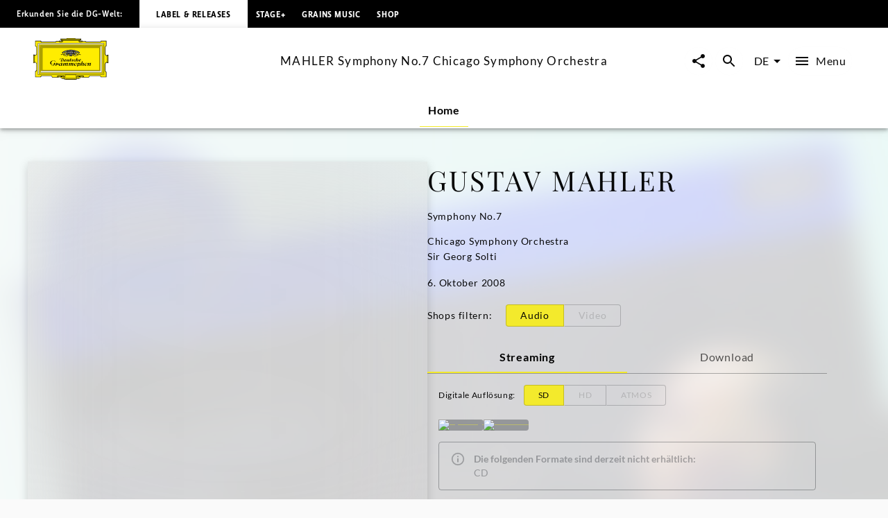

--- FILE ---
content_type: application/javascript; charset=UTF-8
request_url: https://www.deutschegrammophon.com/_next/static/chunks/pages/catalogue/products/%5BproductFamilyId%5D-ae2627f0cbec7bd2.js
body_size: 3272
content:
(self.webpackChunk_N_E=self.webpackChunk_N_E||[]).push([[7207,9048],{8691:(n,e,t)=>{"use strict";t.d(e,{f:()=>a});var r=t(26036);function i(){let n=(0,r._)(["\n  query GetAllProductFamilies(\n    $channel: Int\n    $language: String\n    $first: Int\n    $sortBy: SortMethodLimited\n    $sortOrder: SortOrder\n    $labels: [Int]\n    $dateTo: String\n    $artistIds: [Int]\n    $composerIds: [Int]\n    $after: String\n  ) {\n    universalMusic(channel: $channel, language: $language) {\n      allProductFamilies(\n        after: $after\n        first: $first\n        sortBy: $sortBy\n        sortOrder: $sortOrder\n        labels: $labels\n        dateTo: $dateTo\n        artists: $artistIds\n        composers: $composerIds\n      ) {\n        pageInfo {\n          hasNextPage\n          endCursor\n        }\n        edges {\n          node {\n            idRaw\n            activeId\n            cover {\n              imageUrlTemplate\n              headline\n            }\n            headline\n            releaseDate\n            mainProduct {\n              idRaw\n              hasSoundfiles\n              playlist {\n                carriers {\n                  id\n                }\n              }\n            }\n          }\n        }\n      }\n    }\n  }\n"]);return i=function(){return n},n}let a=(0,t(25607).J1)(i())},19048:(n,e,t)=>{"use strict";t.r(e),t.d(e,{ProductFamilySlider:()=>T,default:()=>A});var r=t(60072),i=t(60004),a=t(84381),s=t(35514),l=t(55051),o=t(13118),d=t(44061),u=t(32104),c=t(348),m=t(10196),p=t(90363),g=t(47281),h=t(47706),f=t.n(h),y=t(8831),I=t(68644);let T=n=>{let{baseUrl:e="",showAllLabel:t="",showAllLink:h="",sectionTitle:f="",query:T={},queryVariables:A={},initialProductFamilies:b=[],initialProductFamiliesPageInfo:P={},handleShareClick:v=()=>{}}=n,N=(0,m.A)(),{settings:S}=(0,i.useContext)(g.N),[w,C]=(0,p.A)(b),[R,F]=(0,p.A)(null==P?void 0:P.hasNextPage),[$,D]=(0,p.A)(null==P?void 0:P.endCursor),{audioCarrierIds:_,productFamilyId:x,handlePlayButtonClick:E,handleAudioPlayerClose:j}=(0,I.R)(null),{moreMenuProps:k,handleMoreMenuButtonClick:M}=(0,y.U)(),[U,q]=(0,c.IT)({query:T,pause:!0,variables:{...A,after:$,labels:[5762,5772,5311],dateTo:new Date().toISOString().split("T")[0]}}),{data:O,error:G}=U;return(0,i.useEffect)(()=>{let n,e;if(!G&&O){if(O.universalMusic.collection){let{contents:t}=O.universalMusic.collection;n=(0,u.fj)(t.edges),e=t.pageInfo}else{if(!O.universalMusic.allProductFamilies)return void console.error(Error("Unknown edge node structure in query response: ".concat(O.universalMusic)));let{allProductFamilies:t}=O.universalMusic;n=(0,u.fj)(t.edges),e=t.pageInfo}F(e.hasNextPage),D(e.endCursor),C([...w,...n])}},[O]),(0,l.pk)({data:w,language:N,type:"productFamily",hasNode:!1}),w.length>0&&(0,r.jsxs)(r.Fragment,{children:[(0,r.jsx)(s.U,{showAllLabel:t,showAllLink:h,sectionTitle:f,hasMore:R,loadMore:()=>{q()},sliderName:"product-family",children:(0,a.u)(w,"productFamily",{handlePlay:E,handleMoreMenu:M})}),_&&(0,r.jsx)(o.ze,{productFamilyId:x,carrierIds:_,channel:S.apiChannel,withFunction:"MAIN_ARTIST",handleClose:j}),k&&(0,r.jsx)(d.n,{id:k.id,objectType:k.objectType,positionX:k.positionX,positionY:k.positionY,htmlId:"moreMenu",baseUrl:e,path:k.path,handleShareClick:v,trackingValues:{contentType:k.objectType,contentId:k.id,contentName:k.headline}})]})},A=T;T.propTypes={baseUrl:f().string,showAllLabel:f().string,showAllLink:f().any,sectionTitle:f().string,query:f().object.isRequired,queryVariables:f().object.isRequired,initialProductFamilies:f().arrayOf(f().object).isRequired,initialProductFamiliesPageInfo:f().shape({hasNextPage:f().bool,endCursor:f().string}).isRequired,handleShareClick:f().func}},63227:(n,e,t)=>{"use strict";t.r(e),t.d(e,{GetProductFamilyDetailQuery:()=>v,__N_SSP:()=>b,default:()=>P});var r=t(26036),i=t(60072),a=t(60004),s=t(55051),l=t(8020),o=t(25607),d=t(73660),u=t(22644),c=t(86629),m=t(19048),p=t(8691),g=t(10196),h=t(84381),f=t(35514);function y(){let n=(0,r._)(["\n  fragment CarrierIdFragment on PlaylistProduct {\n    carrierIds: carriers {\n      id\n      name\n      hasSoundfiles\n    }\n    carriers(first: 1) {\n      id\n      name\n      hasSoundfiles\n      tracks {\n        id\n        hasAdditionalTrackInfo\n        title\n        titleNumber\n        version\n        uri\n        isrc\n        audioSource\n        duration\n        headings {\n          name\n          type\n          display\n        }\n        footer {\n          text\n          display\n        }\n        recordingDateYear\n        recordingDateMonth\n        recordingDateDay\n        additionalContributors {\n          lastname\n          function\n          firstname\n        }\n        recordingLocation\n        recordingCountry\n        technicalFormat\n        bitDepth\n        samplingFrequency\n        analogDigitalCode\n        firstReleaseYear\n        recordingSetting\n        mainContributors: contributors(withFunction: ARTIST) {\n          artist {\n            screenname\n            externalReferences(type: PARTY_ID) {\n              value\n            }\n            idRaw\n          }\n        }\n        imgTemplate: avatar {\n          imageUrlTemplate\n        }\n      }\n    }\n  }\n"]);return y=function(){return n},n}let I=(0,o.J1)(y());var T=t(47281);function A(){let n=(0,r._)(["\n  query GetProductFamilyDetail(\n    $channel: Int\n    $language: String\n    $productFamilyId: Int!\n  ) {\n    universalMusic(channel: $channel, language: $language) {\n      productFamily(id: $productFamilyId) {\n        idRaw\n        activeId\n        language\n        tracks {\n          id\n        }\n        seoDescription\n        cover {\n          imageUrlTemplate\n          headline\n        }\n        headline\n        alternativeHeadline\n        alternativeSubHeadlines\n        repertoireDescription\n        artistDescription\n        additionalDescription\n        releaseDate\n        text\n        additionalProductInfo\n        mainProduct {\n          idRaw\n          sku\n          label\n          hasSoundfiles\n          headline\n          playlist {\n            ...CarrierIdFragment\n          }\n        }\n        mainArtist {\n          screenname\n          idRaw\n          urlAlias\n          externalReferences(type: PARTY_ID) {\n            value\n          }\n          subgenres {\n            name\n            parentCategory {\n              name\n            }\n          }\n        }\n        videos(first: 1) {\n          edges {\n            node {\n              id\n            }\n          }\n        }\n        hasPressQuotes\n        insights: articles(\n          first: 1\n          types: [\n            INSIGHT\n            INFOTEXT\n            INTERVIEW\n            LYRIC\n            NEUIGKEIT\n            PORTRAIT\n            PRESSEMITTEILUNGEN\n          ]\n        ) {\n          edges {\n            node {\n              id\n            }\n          }\n        }\n        products(sortOrder: ASCENDING, first: 20) {\n          edges {\n            node {\n              productCategory {\n                idRaw\n                shortName\n                name\n              }\n              cover {\n                imageUrlTemplate\n              }\n              family\n              releaseDate\n              configuration\n              versionTitle\n              productShops {\n                shopUrl\n                svgUrl\n                partnerType\n                name\n                group\n              }\n            }\n          }\n        }\n        composers {\n          idRaw\n          screenname\n          urlAlias\n          themeType\n          image {\n            imageUrlTemplate\n          }\n        }\n        artists {\n          idRaw\n          screenname\n          urlAlias\n          themeType\n          image {\n            imageUrlTemplate\n          }\n        }\n      }\n    }\n  }\n  ","\n"]);return A=function(){return n},n}var b=!0;let P=n=>{let{componentData:{productFamilyData:e,initialProductFamilies:t,initialProductFamiliesPageInfo:r},baseUrl:o}=n,y=(0,u.useTranslations)(),I=(0,g.A)(),{settings:A}=(0,a.useContext)(T.N);if(!e)return null;let b=e.artists,P=e.composers,v=b.filter(n=>"contributor"===n.themeType&&null!=n.urlAlias),N=(v=v.concat(P)).map(n=>{let{idRaw:e}=n;return e}),S=v.filter((n,e)=>{let{idRaw:t}=n;return!N.includes(t,e+1)});return(0,s.pk)({data:S,language:I,type:"artist",distinguishesArtists:l.settings.distinguishesArtists,useProjects:l.settings.useProjects,hasNode:!1}),(0,i.jsxs)(i.Fragment,{children:[(0,i.jsx)(d.T,{instance:l,data:e}),e.mainArtist&&(0,i.jsx)(m.default,{showAllLabel:y("Show all"),showAllLink:null===e.mainArtist.urlAlias?null:{pathname:"/artists/[urlAlias]/discography",params:{urlAlias:e.mainArtist.urlAlias}},sectionTitle:y("More music from",{Artist:e.mainArtist.screenname}),baseUrl:o,query:p.f,queryVariables:{channel:A.apiChannel,language:I,first:6,sortBy:"DATE",sortOrder:"DESCENDING",artistIds:[e.mainArtist.idRaw]},initialProductFamilies:t,initialProductFamiliesPageInfo:r,handleShareClick:c.xf}),(0,i.jsx)("div",{id:"artists"}),(0,i.jsx)(f.U,{sectionTitle:y("General.Artists/Composer"),hasMore:!1,sliderName:"relatedArtists",columnCountDesktop:4,partialVisibilityGutterMobile:.5,children:(0,h.u)(S,"roundedArtist",{showArrow:!1})})]})},v=(0,o.J1)(A(),I)},89770:(n,e,t)=>{(window.__NEXT_P=window.__NEXT_P||[]).push(["/catalogue/products/[productFamilyId]",function(){return t(63227)}])}},n=>{n.O(0,[2912,6268,4333,3391,3217,8214,994,3779,8613,636,6593,8792],()=>n(n.s=89770)),_N_E=n.O()}]);